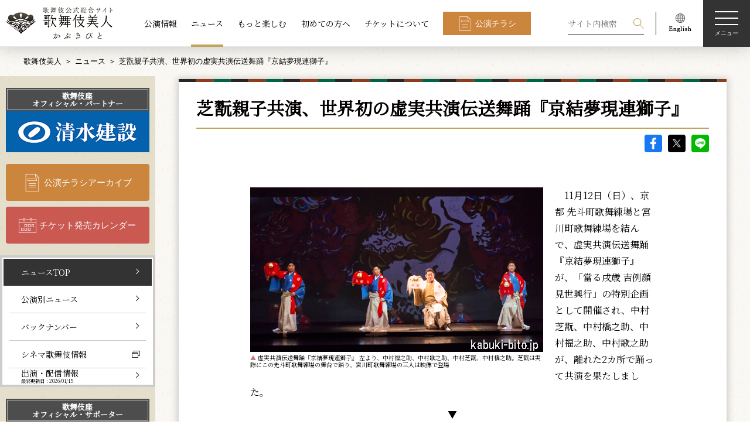

--- FILE ---
content_type: application/javascript
request_url: https://www.kabuki-bito.jp/wp-content/themes/kabukibito/js/common.js
body_size: 3678
content:
$(function() {
	PROJECT.COMMON.smoothScroll.const();
	PROJECT.COMMON.pageTop.const();
	PROJECT.COMMON.navigation.const();
	PROJECT.COMMON.modal.const();
	PROJECT.COMMON.header.const();
	PROJECT.COMMON.accordion.const();
	PROJECT.COMMON.accordionforPC.const();
	PROJECT.COMMON.tab.const();
	//PROJECT.COMMON.menuSlide.const();
	PROJECT.COMMON.searchToggle.const();
	PROJECT.COMMON.spmenuAccordion.const();
	PROJECT.COMMON.partnerSlider.const();
	PROJECT.COMMON.SidebarClass.const();
	PROJECT.COMMON.copyguard.const();
});

var PROJECT = PROJECT || {};
PROJECT.COMMON = {};

PROJECT.COMMON.smoothScroll = {

	const: function() {

		var headerHeight = Number( $('.header').outerHeight() );
		var urlHash = location.hash;

		//var target ='';


		if(urlHash) {
		    $('body,html').stop().scrollTop(0);
		    setTimeout(function(){
		        var target = $(urlHash);
						var position = target.offset().top - headerHeight;
						console.log(position);
		        $('body,html').stop().animate({scrollTop:position}, 500);
		    }, 100);
		}
		$('a[href^="#"]').click(function() {

				var href= $(this).attr("href");
				var target = $(href);
				//var position ='';
				//if( href != '#infoWrapLink' ){
				var position = target.offset().top - headerHeight - 80;
				//}
				//else{
				//	position = target.offset().top;
				//}
		    $('body,html').stop().animate({scrollTop:position}, 500);
		});
	}
},

PROJECT.COMMON.pageTop = {

	const: function() {
		let scrollwinY = $(window).height(); // scroll

		$(window).scroll(function() {
			let footerMenuY = Number( $('footer.footer').get( 0 ).offsetTop );
			let headerMenuY = $('header.header').height();
			let winScroll = $(window).scrollTop();
			let footerMenuYCalc = Number(footerMenuY - 260);
			if ( winScroll > scrollwinY) {
					$('.pagetop').fadeIn();
			}else{
				$('.pagetop').fadeOut();
			}
			if ( winScroll > footerMenuYCalc ){
				$('.pagetop').addClass('sp-pagetop');
			}else{
				$('.pagetop').removeClass('sp-pagetop');
			}

		});

		// ページトップへ戻る
		$('.pagetop').on('click', function() {
			PROJECT.COMMON.pageTop.pageTopAnimate();
		});
	},
	pageTopAnimate: function() {
		$('body, html').animate({
			scrollTop: 0
		}, 800, 'swing');
		return false;
	}
},
PROJECT.COMMON.navigation = {
	const: function() {
		$('.js-hamburgur').on('click',function(){
			//$(this).css('opacity','0');
			$('.js-modal-menu').fadeIn();
		});
	}
},
PROJECT.COMMON.modal = {
	const: function() {
		$('.js-modal-close').on('click',function(){
			$('.js-modal-menu').fadeOut();
			$('.js-modal-menu > .js-wrap').fadeOut();
			$('.js-modal-menu .js-wrap:first').fadeIn();
			$('.js-hamburgur').show();
		});
	}
},
PROJECT.COMMON.header = {
	const: function() {
		// masthead scroll
		var scrollY = $(window).height(); // scroll

		$(window).scroll(function() {
			if ($(window).scrollTop() > scrollY) {
				$('.header').addClass('is-active');
			} else {
				$('.header').removeClass('is-active');
			}
		});
	}
},
PROJECT.COMMON.accordion = {
	const: function() {
		$('body').on('click','.js-toggle',function(){
			$(this).next('.js-wrap').slideToggle();
			$(this).toggleClass('is-active');
		});
	}
},
PROJECT.COMMON.accordionforPC = {
	const: function() {
		$('body').on('click','.js-pc-toggle',function(){
			$(this).next('.js-wrap').slideToggle();
			$(this).toggleClass('is-active');
		});
	}
},



PROJECT.COMMON.tab = {
	const: function() {
		$('.js-tabs .item').on('click',function(){
			let standardEl  = $(this).parent('.js-tabs');
			var index = standardEl.children('.item').index(this);

			standardEl.next('.js-wrap').children('.js-box').css('display','none');
			standardEl.next('.js-wrap').children('.js-box').eq(index).css('display','block');
			standardEl.children('.item').removeClass('is-active');
			$(this).addClass('is-active');
		});
	}
},
PROJECT.COMMON.menuSlide = {
	const: function(){
		//$('body').on('hover','.js-toggle-slide-image .item', function(){
		$('.js-toggle-slide-image .item').hover(function(){
			let standardItem = $(this).parent('.js-toggle-slide-image');
			let indexLink = Number(standardItem.children('.item').index(this))-1;
			//
			if ( indexLink < 4 ){
				$('.js-slide-images').children('.item').removeClass('is-active');
				$('.js-slide-images').children('.item').eq(indexLink).addClass('is-active');
			}
		},
		function(){
		 	$('.js-slide-images').children('.item').removeClass('is-active');
		 });

	}
},

PROJECT.COMMON.searchToggle = {

	const: function(){
				$('.js-toggle-search').on('click',function(){
					$('.js-modal-menu > .js-wrap').fadeToggle();
				});
				$('.js-btn-search').on('click',function(){
					$('.js-modal-menu').fadeIn();
					$('.js-modal-menu > .js-wrap').hide();
					$('.js-modal-menu .js-wrap.l-search').fadeIn();
				});
			}
},
// SP版だけアコーディオンにする
PROJECT.COMMON.spmenuAccordion = {
	const: function(){
		$(window).on('load resize',function(){
			let windowW = window.innerWidth;
			 if ( windowW < 950 ){
				 $('.js-sp-toggle').addClass('js-toggle');
				 $('.js-sp-wrap').addClass('js-wrap');
				 $('.js-sp-wrap').css('display','none');
				 $('.header .nav.l-modal .nav.l-contents .list.type-main .item:first .js-sp-wrap').removeClass('js-toggle-slide-image');
			 }else{
				 $('.js-sp-toggle').removeClass('js-toggle');
				 $('.js-sp-toggle').removeClass('is-active');
				 $('.js-sp-wrap').removeClass('js-wrap');
				 $('.js-sp-wrap').css('display','block');
				 $('.header .nav.l-modal .nav.l-contents .list.type-main .item:first .js-sp-wrap').addClass('js-toggle-slide-image');
			 }
		});
	}
},
PROJECT.COMMON.partnerSlider = {
	const: function(){

		let init = {
			autoplay: true,
			dots: false,
			arrows: false,
			centerMode: true,
			slidesToShow: 1,
			centerPadding: 0,
			fade: true,
			variableWidth: false
		};

		$(window).on('load resize',function(){
			if ( $('.wrap.banners .partners').length > 0 ) {
			let windowW = window.innerWidth;
				if ( windowW < 768 ){
					$('.wrap.banners .partners').not(".slick-initialized").slick(init);
					$('.wrap.banners .supporters').not(".slick-initialized").slick(init);

				} else if ($('.wrap.banners .partners').hasClass("slick-initialized")) {
					$('.wrap.banners .partners').slick("unslick");
					$('.wrap.banners .supporters').slick("unslick");
				}
			}
		});
		if ( $('.l-sidebar .partners').length > 0 ) {
			$('.l-sidebar .partners').slick({
				autoplay: true,
				dots: false,
				arrows: false,
				centerMode: true,
				slidesToShow: 1,
				fade: true,
				centerPadding: 0,
				variableWidth: false, // 画像サイズを自由指定化
			});
		}
		if ( $('.l-sidebar .supporters').length > 0 ) {
			$('.l-sidebar .supporters').slick({
				autoplay: true,
				dots: false,
				arrows: false,
				centerMode: true,
				slidesToShow: 1,
				fade: true,
				variableWidth: false, // 画像サイズを自由指定化
			});
		}
	}
},
PROJECT.COMMON.SidebarClass = {
	const: function(){
		$('.item.type-main:odd').addClass('type-right');
	}
},
PROJECT.COMMON.copyguard = {
	const: function(){
		$(document).on('contextmenu','.copyguard',function(e){
			return false;
		});
		$('.copyguard').mousedown(
			function(e){
				e.preventDefault();
		});
		$('.copyguard').mouseup(
			function(e){
				e.preventDefault();
		});
	}
}





/*--------------------------------------------------------------------------*
	tab タブ切り替え
 *--------------------------------------------------------------------------*/

 $(function() {

	 /*--------------------------------------------------------------------------*
	 	modal
	  *--------------------------------------------------------------------------*/

			$(".js-btn-modal").on('click',function(){
				var btnClass = $(this).attr('id');
				var modalClass = btnClass.replace("btn", "modal");;
				$('#'+ modalClass ).show();
				$('.l-modal-bg').show();
				var modalWidth = $('#'+ modalClass ).outerWidth();
				var modalHeight = $('#'+ modalClass ).outerHeight();
				var modalLeftPS = Number( modalWidth / -2 );
				var modalTopPS = Number( modalHeight / -2 );
				$('#'+ modalClass ).css({ 'margin-left': modalLeftPS, 'margin-top': modalTopPS });
				if (modalClass.match(/video/)) {
					var video = $('#'+ modalClass ).find('video').get(0);
					video.currentTime = 0;
					video.play();
				}
			});

			if (navigator.userAgent.match(/(iPhone|iPad|iPod|Android)/)) {
			    $('.tel').each(function() {
			      var str = $(this).html();
			      if ($(this).children().is('img')) {
			        $(this).html($('<a>').attr('href', 'tel:' + $(this).children().attr('alt').replace(/-/g, '')).append(str + '</a>'));
			      } else {
			        $(this).html($('<a>').attr('href', 'tel:' + $(this).text().replace(/-/g, '')).append(str + '</a>'));
			      }
			    });
					$('.img-link-sp').on('click',function(){
						var imgElement = $(this).children('img');
						$('.wrap.l-modal-bg').show();
						$('.wrap.l-modal-bg').addClass('type-pinch');
						$('.wrap.l-modal-bg').html(imgElement);
					});
					$('.type-pinch').on('click',function(){
						$(this).hide();
						$('.wrap.l-modal-bg > img').hide();
					});
			}




});


/*! npm.im/object-fit-images 3.2.4 */
var objectFitImages=function(){"use strict";function t(t,e){return"data:image/svg+xml,%3Csvg xmlns='http://www.w3.org/2000/svg' width='"+t+"' height='"+e+"'%3E%3C/svg%3E"}function e(t){if(t.srcset&&!p&&window.picturefill){var e=window.picturefill._;t[e.ns]&&t[e.ns].evaled||e.fillImg(t,{reselect:!0}),t[e.ns].curSrc||(t[e.ns].supported=!1,e.fillImg(t,{reselect:!0})),t.currentSrc=t[e.ns].curSrc||t.src}}function i(t){for(var e,i=getComputedStyle(t).fontFamily,r={};null!==(e=u.exec(i));)r[e[1]]=e[2];return r}function r(e,i,r){var n=t(i||1,r||0);b.call(e,"src")!==n&&h.call(e,"src",n)}function n(t,e){t.naturalWidth?e(t):setTimeout(n,100,t,e)}function c(t){var c=i(t),o=t[l];if(c["object-fit"]=c["object-fit"]||"fill",!o.img){if("fill"===c["object-fit"])return;if(!o.skipTest&&f&&!c["object-position"])return}if(!o.img){o.img=new Image(t.width,t.height),o.img.srcset=b.call(t,"data-ofi-srcset")||t.srcset,o.img.src=b.call(t,"data-ofi-src")||t.src,h.call(t,"data-ofi-src",t.src),t.srcset&&h.call(t,"data-ofi-srcset",t.srcset),r(t,t.naturalWidth||t.width,t.naturalHeight||t.height),t.srcset&&(t.srcset="");try{s(t)}catch(t){window.console&&console.warn("https://bit.ly/ofi-old-browser")}}e(o.img),t.style.backgroundImage='url("'+(o.img.currentSrc||o.img.src).replace(/"/g,'\\"')+'")',t.style.backgroundPosition=c["object-position"]||"center",t.style.backgroundRepeat="no-repeat",t.style.backgroundOrigin="content-box",/scale-down/.test(c["object-fit"])?n(o.img,function(){o.img.naturalWidth>t.width||o.img.naturalHeight>t.height?t.style.backgroundSize="contain":t.style.backgroundSize="auto"}):t.style.backgroundSize=c["object-fit"].replace("none","auto").replace("fill","100% 100%"),n(o.img,function(e){r(t,e.naturalWidth,e.naturalHeight)})}function s(t){var e={get:function(e){return t[l].img[e?e:"src"]},set:function(e,i){return t[l].img[i?i:"src"]=e,h.call(t,"data-ofi-"+i,e),c(t),e}};Object.defineProperty(t,"src",e),Object.defineProperty(t,"currentSrc",{get:function(){return e.get("currentSrc")}}),Object.defineProperty(t,"srcset",{get:function(){return e.get("srcset")},set:function(t){return e.set(t,"srcset")}})}function o(){function t(t,e){return t[l]&&t[l].img&&("src"===e||"srcset"===e)?t[l].img:t}d||(HTMLImageElement.prototype.getAttribute=function(e){return b.call(t(this,e),e)},HTMLImageElement.prototype.setAttribute=function(e,i){return h.call(t(this,e),e,String(i))})}function a(t,e){var i=!y&&!t;if(e=e||{},t=t||"img",d&&!e.skipTest||!m)return!1;"img"===t?t=document.getElementsByTagName("img"):"string"==typeof t?t=document.querySelectorAll(t):"length"in t||(t=[t]);for(var r=0;r<t.length;r++)t[r][l]=t[r][l]||{skipTest:e.skipTest},c(t[r]);i&&(document.body.addEventListener("load",function(t){"IMG"===t.target.tagName&&a(t.target,{skipTest:e.skipTest})},!0),y=!0,t="img"),e.watchMQ&&window.addEventListener("resize",a.bind(null,t,{skipTest:e.skipTest}))}var l="bfred-it:object-fit-images",u=/(object-fit|object-position)\s*:\s*([-.\w\s%]+)/g,g="undefined"==typeof Image?{style:{"object-position":1}}:new Image,f="object-fit"in g.style,d="object-position"in g.style,m="background-size"in g.style,p="string"==typeof g.currentSrc,b=g.getAttribute,h=g.setAttribute,y=!1;return a.supportsObjectFit=f,a.supportsObjectPosition=d,o(),a}();


objectFitImages();
